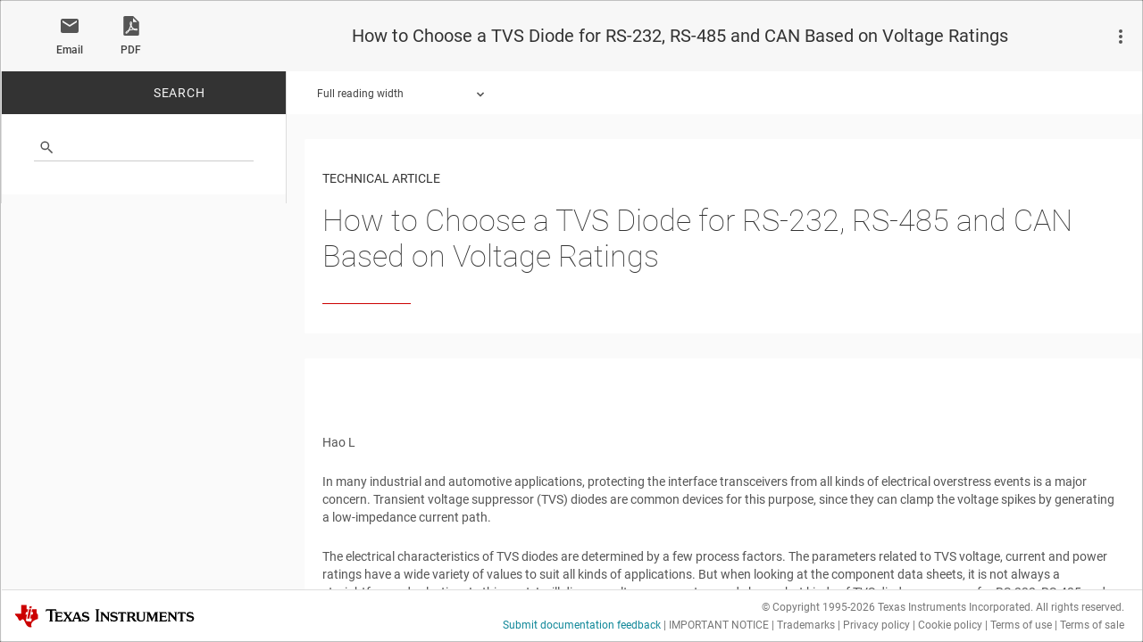

--- FILE ---
content_type: text/html;charset=utf-8
request_url: https://www.ti.com/document-viewer/lit/html/SSZT891/GUID-79A2B10C-5F66-49CD-B03D-F8759A273C6C?raw=1
body_size: 241
content:








	
		
<div xmlns:m="http://www.w3.org/1998/Math/MathML" class="doc-type">Technical Article</div><h1 xmlns:m="http://www.w3.org/1998/Math/MathML" class="html-title">How to Choose a TVS Diode for RS-232, RS-485 and CAN Based on Voltage Ratings</h1><div xmlns:m="http://www.w3.org/1998/Math/MathML" class="red-divider-container"><div class="red-divider"></div></div>

	


--- FILE ---
content_type: text/html;charset=utf-8
request_url: https://www.ti.com/document-viewer/lit/html/SSZT891/GUID-28BEFB27-696D-4FF3-8295-53BA98ABE912?raw=1
body_size: 4670
content:








	
		
<div xmlns:m="http://www.w3.org/1998/Math/MathML" class="subsection" id="GUID-28BEFB27-696D-4FF3-8295-53BA98ABE912">
    <h1 id="GUID-BC301F0F-CE85-48EC-B39E-8EFF27E123D3"></h1>
    <div class="body conbody">
        <div class="section" id="R_DOCUMENT-HEADER1">
            <p class="p author-name" id="GUID-49B6E318-31C8-4860-A179-B2306CDB1738">Hao L</p>
            <p class="p" id="GUID-C9AAC8DA-A531-44F4-9AF2-FA32F5E885E9">In many industrial and automotive applications, protecting the interface transceivers from all kinds of electrical overstress events is a major concern. Transient voltage suppressor (TVS) diodes are common devices for this purpose, since
                they can clamp the voltage spikes by generating a low-impedance current path.</p>
            <p class="p" id="GUID-44054FBE-0263-45BA-A1D1-78767C780A90">The electrical characteristics of TVS diodes are determined by a few process factors. The parameters related to TVS voltage, current and power ratings have a wide variety of values to suit all kinds of applications. But when looking at the
                component data sheets, it is not always a straightforward selection. In this post, I will discuss voltage parameters and show what kinds of TVS diodes are proper for RS-232, RS-485 and Controller Area Network (CAN) applications. Of course,
                peak pulse power dissipation and peak impulse current are critical parameters as well, which determine the discharge capability and electrostatic discharge (ESD) level in a system. But here, I’ll focus on the voltage.</p>
        </div>
        <div class="section" id="R_TVS_VOLTAGE_PARAMETERS_VWM_VBR_AND_VC"><h2 class="title sectiontitle" id="GUID-9AADE07D-8549-402C-935C-DC9532EC977C">TVS Voltage Parameters VWM, VBR&nbsp;and VC</h2>
            
            <p class="p" id="GUID-E93EDD4C-BD49-4E51-B0F5-252576233728">TVS diodes are supposed to act as a
                clamp when undesired high voltage transients show up. They should also be
                “transparent” when the transceivers work under normal conditions. Therefore, the
                first parameter to look at on the data sheet is the rated standoff voltage, VWM.
                VWM&nbsp;is also known as the rated working voltage, below which the TVS looks like an
                open circuit with low standby leakage current.</p>
            <p class="p" id="GUID-22B5ABB4-7AAB-4C57-85C1-869B03A02D50">When making a selection, you want
                VWM&nbsp;to be larger than the recommended operating region of the transceiver. As the
                incoming voltage goes higher, the TVS starts breaking down and conducting more
                current at VBR. But what’s even more important is the highest voltage parameter,
                VC&nbsp;the clamping voltage under a high-current pulse condition. VC&nbsp;represents the
                maximum clamping voltage with a specific impulse current. When comparing VC&nbsp;to the
                transceiver parameters, you want to make sure that it doesn’t exceed the absolute
                maximum voltage ratings of the integrated circuit (IC). The “absolute maximum” is
                the maximum voltage limit that the transceiver is allowed to see at any time. Any
                voltage above it would put the transceiver in an unsafe region of operation, and
                permanent damage could result.</p>
        </div>
        <div class="section" id="R_EXAMPLES_TVS_SELECTION_FOR_RS-232_RS-485_AND_CAN_TRANSCEIVERS"><h2 class="title sectiontitle" id="GUID-A8C4FB1A-93AF-4AA3-BB35-293F389A124B">Examples: TVS Selection for RS-232, RS-485 and CAN Transceivers</h2>
            
            <p class="p" id="GUID-79EF1D97-B37F-49FF-95B2-460A77F6219B">I’d like to show some examples of
                RS-232, RS-485 and CAN transceivers and the TVS diodes I would choose for them. I’ve
                captured the relative parameters from each data sheet, and by looking at the
                numbers, I think I can give you an idea of how the different components work
                together.</p>
            <p class="p" id="GUID-DCB8E767-AED5-4628-B339-CF71EC62142E">A popular RS-232 transceiver is
                    TI’s&nbsp;<a xmlns:opentopic="http://www.idiominc.com/opentopic" class="xref" href="https://www.ti.com/product/MAX3232" target="_blank">MAX3232</a>, with two transmitters and two receivers. The
                two key parameters I highlighted in <a xmlns:opentopic="http://www.idiominc.com/opentopic" class="xref" href="#R_EXAMPLES_TVS_SELECTION_FOR_RS-232_RS-485_AND_CAN_TRANSCEIVERS_FIG1">Figure 1</a> and <a xmlns:opentopic="http://www.idiominc.com/opentopic" class="xref" href="#R_EXAMPLES_TVS_SELECTION_FOR_RS-232_RS-485_AND_CAN_TRANSCEIVERS_FIG2">Figure 2</a> are the operation voltage of ±5.4V and absolute maximum driver output voltage of
                ±13.2V, respectively. In the RS-232 standard, the signal swing should above ±5V.
                Here, you can leave some margin for it.</p>
            <div class="fig figure" id="R_EXAMPLES_TVS_SELECTION_FOR_RS-232_RS-485_AND_CAN_TRANSCEIVERS_FIG1">
                
                <img class="image" id="R_EXAMPLES_TVS_SELECTION_FOR_RS-232_RS-485_AND_CAN_TRANSCEIVERS_IMAGE1" src="/ods/images/SSZT891/GUID-5FD23813-D310-40B9-A582-388CFB9811AC-low.jpg" itemprop="image" title=" &nbsp;MAX3232 Driver Operation&#xA;                    Voltage" alt="GUID-5FD23813-D310-40B9-A582-388CFB9811AC-low.jpg">
            <span class="caption" id="GUID-333A616F-F9A6-4301-9EB8-C0AD04DECAC5"><span class="figure-label">Figure 1 </span>&nbsp;MAX3232 Driver Operation
                    Voltage</span></div>
            <div class="fig figure" id="R_EXAMPLES_TVS_SELECTION_FOR_RS-232_RS-485_AND_CAN_TRANSCEIVERS_FIG2">
                
                <img class="image" id="R_EXAMPLES_TVS_SELECTION_FOR_RS-232_RS-485_AND_CAN_TRANSCEIVERS_IMAGE2" src="/ods/images/SSZT891/GUID-EFCB1D64-CF29-4775-9E15-CE8AD1C16D94-low.jpg" itemprop="image" title=" &nbsp;MAX 3232 Driver Absolute&#xA;                    Maximum Ratings" alt="GUID-EFCB1D64-CF29-4775-9E15-CE8AD1C16D94-low.jpg">
            <span class="caption" id="GUID-96454DCC-7021-462D-9B97-C5620AF0A2D6"><span class="figure-label">Figure 2 </span>&nbsp;MAX 3232 Driver Absolute
                    Maximum Ratings</span></div>
            <p class="p" id="GUID-02A41A76-7623-45A7-96D3-D53F1A363188">A TVS diode that would work for
                    the&nbsp;<a xmlns:opentopic="http://www.idiominc.com/opentopic" class="xref" href="https://www.ti.com/product/MAX3232" target="_blank">MAX3232</a>&nbsp;is the SMBJ8.0CA from Bourns. In <a xmlns:opentopic="http://www.idiominc.com/opentopic" class="xref" href="#R_EXAMPLES_TVS_SELECTION_FOR_RS-232_RS-485_AND_CAN_TRANSCEIVERS_FIG3">Figure 3</a>, you can see that the working peak reverse voltage is 8V and the maximum clamping
                voltage is 13.6V.</p>
            <div class="fig figure" id="R_EXAMPLES_TVS_SELECTION_FOR_RS-232_RS-485_AND_CAN_TRANSCEIVERS_FIG3">
                
                <img class="image" id="R_EXAMPLES_TVS_SELECTION_FOR_RS-232_RS-485_AND_CAN_TRANSCEIVERS_IMAGE3" src="/ods/images/SSZT891/GUID-C5E926F4-C424-4ED1-92F6-98948C709264-low.jpg" itemprop="image" title=" SMBJ8.0CA Working Peak Reverse Voltage and Maximum Clamping Voltage" alt="GUID-C5E926F4-C424-4ED1-92F6-98948C709264-low.jpg">
            <span class="caption" id="GUID-FB47A31E-576A-4B66-9EC7-A00CF671EE18"><span class="figure-label">Figure 3 </span>SMBJ8.0CA Working Peak Reverse Voltage and Maximum Clamping Voltage</span></div>
            <p class="p" id="GUID-670AA182-0ECB-4183-9BF0-7959AA41FECD">Now, let’s look at an 8-pin RS-485
                transceiver, TI’s&nbsp;<a xmlns:opentopic="http://www.idiominc.com/opentopic" class="xref" href="https://www.ti.com/product/THVD1500" target="_blank">THVD1500</a>. RS-485 transceivers can work with a wide
                common-mode range (-7V to 12V) per the RS-485 standard (<a xmlns:opentopic="http://www.idiominc.com/opentopic" class="xref" href="#R_EXAMPLES_TVS_SELECTION_FOR_RS-232_RS-485_AND_CAN_TRANSCEIVERS_FIG3">Figure 3</a>). As shown in <a xmlns:opentopic="http://www.idiominc.com/opentopic" class="xref" href="#R_EXAMPLES_TVS_SELECTION_FOR_RS-232_RS-485_AND_CAN_TRANSCEIVERS_FIG4">Figure 4</a>, the absolute maximum voltage of the bus pins is ±18V for the&nbsp;<a xmlns:opentopic="http://www.idiominc.com/opentopic" class="xref" href="https://www.ti.com/product/THVD1500" target="_blank">THVD1500</a>.</p>
            <div class="fig figure" id="R_EXAMPLES_TVS_SELECTION_FOR_RS-232_RS-485_AND_CAN_TRANSCEIVERS_FIG4">
                
                <img class="image" id="R_EXAMPLES_TVS_SELECTION_FOR_RS-232_RS-485_AND_CAN_TRANSCEIVERS_IMAGE4" src="/ods/images/SSZT891/GUID-5EE59422-A9A9-4B18-9C97-83C892F371E4-low.jpg" itemprop="image" title=" THVD1500 Driver Operation&#xA;                    Voltage" alt="GUID-5EE59422-A9A9-4B18-9C97-83C892F371E4-low.jpg">
            <span class="caption" id="GUID-BD722C4F-B2E0-4A1C-9B08-EB1CE9043B52"><span class="figure-label">Figure 4 </span>THVD1500 Driver Operation
                    Voltage</span></div>
            <div class="fig figure" id="R_EXAMPLES_TVS_SELECTION_FOR_RS-232_RS-485_AND_CAN_TRANSCEIVERS_FIG5">
                
                <img class="image" id="R_EXAMPLES_TVS_SELECTION_FOR_RS-232_RS-485_AND_CAN_TRANSCEIVERS_IMAGE5" src="/ods/images/SSZT891/GUID-8EDDE0C2-B96B-4BA0-8ADD-C78055F13008-low.jpg" itemprop="image" title=" &nbsp;THVD1500 Driver Absolute&#xA;                    Maximum Ratings" alt="GUID-8EDDE0C2-B96B-4BA0-8ADD-C78055F13008-low.jpg">
            <span class="caption" id="GUID-AA2318EA-528D-44C3-A318-5946FCE7656C"><span class="figure-label">Figure 5 </span>&nbsp;THVD1500 Driver Absolute
                    Maximum Ratings</span></div>
            <p class="p" id="GUID-1EC05D6B-CC4F-419C-8C0B-C0721F9D046C">A common TVS diode for RS-485
                applications is the SM712. This TVS has asymmetrical reverse stand-off voltages to
                match the common-mode operating range of an RS-485 application. Also, its clamping
                voltage is close to the limit of the TI&nbsp;<a xmlns:opentopic="http://www.idiominc.com/opentopic" class="xref" href="https://www.ti.com/product/THVD1500" target="_blank">THVD1500</a>, as
                seen in <a xmlns:opentopic="http://www.idiominc.com/opentopic" class="xref" href="#R_EXAMPLES_TVS_SELECTION_FOR_RS-232_RS-485_AND_CAN_TRANSCEIVERS_FIG6">Figure 6</a>.</p>
            <div class="fig figure" id="R_EXAMPLES_TVS_SELECTION_FOR_RS-232_RS-485_AND_CAN_TRANSCEIVERS_FIG6">
                
                <img class="image" id="R_EXAMPLES_TVS_SELECTION_FOR_RS-232_RS-485_AND_CAN_TRANSCEIVERS_IMAGE6" src="/ods/images/SSZT891/GUID-DA57CE06-6F1A-4FDF-8A7E-E71C5C5A6DB4-low.jpg" itemprop="image" title=" SM712 Reverse Stand-Off Voltage and Clamping Voltage" alt="GUID-DA57CE06-6F1A-4FDF-8A7E-E71C5C5A6DB4-low.jpg">
            <span class="caption" id="GUID-D4E2B67E-7C0F-4B12-8A45-B608EB3DB78B"><span class="figure-label">Figure 6 </span>SM712 Reverse Stand-Off Voltage and Clamping Voltage</span></div>
            <p class="p" id="GUID-FAD3814D-205A-4076-A910-8BF2C76C5C52">Last but not least, the TI
                SN65HVD1040A 8-pin CAN transceiver has a pretty high absolute maximum voltage (<a xmlns:opentopic="http://www.idiominc.com/opentopic" class="xref" href="#R_EXAMPLES_TVS_SELECTION_FOR_RS-232_RS-485_AND_CAN_TRANSCEIVERS_FIG7">Figure 7</a>), which makes TVS selection easier. Similar to RS-485, CAN buses can tolerate
                some common-mode voltage variation as well (<a xmlns:opentopic="http://www.idiominc.com/opentopic" class="xref" href="#R_EXAMPLES_TVS_SELECTION_FOR_RS-232_RS-485_AND_CAN_TRANSCEIVERS_FIG8">Figure 8</a>).</p>
            <div class="fig figure" id="R_EXAMPLES_TVS_SELECTION_FOR_RS-232_RS-485_AND_CAN_TRANSCEIVERS_FIG7">
                
                <img class="image" id="R_EXAMPLES_TVS_SELECTION_FOR_RS-232_RS-485_AND_CAN_TRANSCEIVERS_IMAGE7" src="/ods/images/SSZT891/GUID-FC66EB23-0412-4F85-A12C-AF620D9B0879-low.jpg" itemprop="image" title=" SN65HVD1040A Driver Absolute Maximum Ratings" alt="GUID-FC66EB23-0412-4F85-A12C-AF620D9B0879-low.jpg">
            <span class="caption" id="GUID-848B6E38-C78D-4186-B161-C8E69A5E6402"><span class="figure-label">Figure 7 </span>SN65HVD1040A Driver Absolute Maximum Ratings</span></div>
            <div class="fig figure" id="R_EXAMPLES_TVS_SELECTION_FOR_RS-232_RS-485_AND_CAN_TRANSCEIVERS_FIG8">
                
                <img class="image" id="R_EXAMPLES_TVS_SELECTION_FOR_RS-232_RS-485_AND_CAN_TRANSCEIVERS_IMAGE8" src="/ods/images/SSZT891/GUID-AB6A6047-43B5-4CAA-9690-89344AAC5E21-low.jpg" itemprop="image" title=" SN65HVD1040A Driver Operation Voltage" alt="GUID-AB6A6047-43B5-4CAA-9690-89344AAC5E21-low.jpg">
            <span class="caption" id="GUID-B7F93BB9-7EBD-4DE2-9FB3-0E97F6500859"><span class="figure-label">Figure 8 </span>SN65HVD1040A Driver Operation Voltage</span></div>
            <p class="p" id="GUID-94ACF4C4-51EE-4310-B401-9AC83B747E4B">Combining all factors, the CDSOT23-T24CAN from Bourns could be one of the choices for the SN65HVD1040A. This device offers a reserve working voltage of 24V and clamping voltages from 36V to 40V. To save space, I haven’t copied the data sheet
                here. But I believe it would not be too hard to find the parameters given the previous two examples.</p>
            <p class="p" id="GUID-C8971E55-DA32-45A4-A4CF-DEF1C476CB92">Again, voltage parameters are only part of the electrical characteristics of TVS devices, although they are the first things to look at for TVS selection. To get a better understanding of the full characteristics of a TVS device, you can
                also look at other parameters such as peak power and peak current.</p>
        </div>
        <div class="section" id="R_ADDITIONAL_RESOURCES"><h2 class="title sectiontitle" id="GUID-CAFAC067-A399-4231-8B17-2006C5140C5C">Additional Resources:</h2>
            
            <ul class="ul" id="R_ADDITIONAL_RESOURCES_UL1">
                <li class="li" id="GUID-5307A9A1-FA24-47EF-9388-4F078944353F">Michael Peffers’ blog post, “<a xmlns:opentopic="http://www.idiominc.com/opentopic" class="xref" href="https://e2e.ti.com/blogs_/b/industrial_strength/archive/2016/04/05/esd-and-transient-protection-for-can-bus-transceivers" target="_blank">How to protect CAN bus transceivers from
                        ESD and transients</a>,” has more details about using the SM712 to protect CAN transceivers and includes information about the international Electrotechnical Commission (IEC) 61000-4-2 ESD standard</li>
                <li class="li" id="GUID-D20E1B9C-7898-4421-8AB6-57931B2E288C">Click&nbsp;<a xmlns:opentopic="http://www.idiominc.com/opentopic" class="xref" href="https://e2e.ti.com/blogs_/b/industrial_strength/archive/2016/04/05/esd-and-transient-protection-for-can-bus-transceivers" target="_blank">here</a>&nbsp;to learn how to protect CAN bus transceivers from ESD
                    and transients</li>
                <li class="li" id="GUID-A9807F32-65F6-4489-BBA5-5BC91B3AAC8B">Check out&nbsp;<a xmlns:opentopic="http://www.idiominc.com/opentopic" class="xref" href="http://www.ti.com/tool/tida-01401" target="_blank">High EMC Immunity RS-485 Interface Reference Design for Absolute Encoders</a>&nbsp;and&nbsp;<a xmlns:opentopic="http://www.idiominc.com/opentopic" class="xref" href="http://www.ti.com/tool/tida-00179" target="_blank">Universal Digital Interface to Absolute Position Encoders Reference Design</a></li>
                <li class="li" id="GUID-BBBA4A8A-A4A3-41C7-9A47-D8DDC352B974">Learn more about&nbsp;<a xmlns:opentopic="http://www.idiominc.com/opentopic" class="xref" href="http://www.ti.com/lsds/ti/interface/can-lin/can-lin-overview.page" target="_blank">CAN/LIN</a>,&nbsp;<a xmlns:opentopic="http://www.idiominc.com/opentopic" class="xref" href="http://www.ti.com/lsds/ti/interface/rs-485-rs-422/rs-485-rs-422-overview.page" target="_blank">RS-485/RS-422</a>&nbsp;and&nbsp;<a xmlns:opentopic="http://www.idiominc.com/opentopic" class="xref" href="http://www.ti.com/lsds/ti/interface/rs-232/rs-232-overview.page" target="_blank">RS-232</a>&nbsp;transceivers</li>
            </ul>
        </div>
    </div>
</div>

	


--- FILE ---
content_type: text/html
request_url: https://tzm.px-cloud.net/ns?c=cf4e20d0-f617-11f0-9dda-b3380fc1a50e
body_size: 176
content:
6bu-AjlAGRmK6hw282yZMyi7frdP9CX_z9cnUR9sQDq_x1efYxugPomsgPvqPOpDmncAMQ1B-sy0zqTko152uqi8pIxyJBqIckhAenqOmYCycxiU0-qY4z9eNt0mJLqnvoc7iz1eZ3iFN1oWD6McfwMrh5LjYC3sOa2M7cSAl9B-Bw==